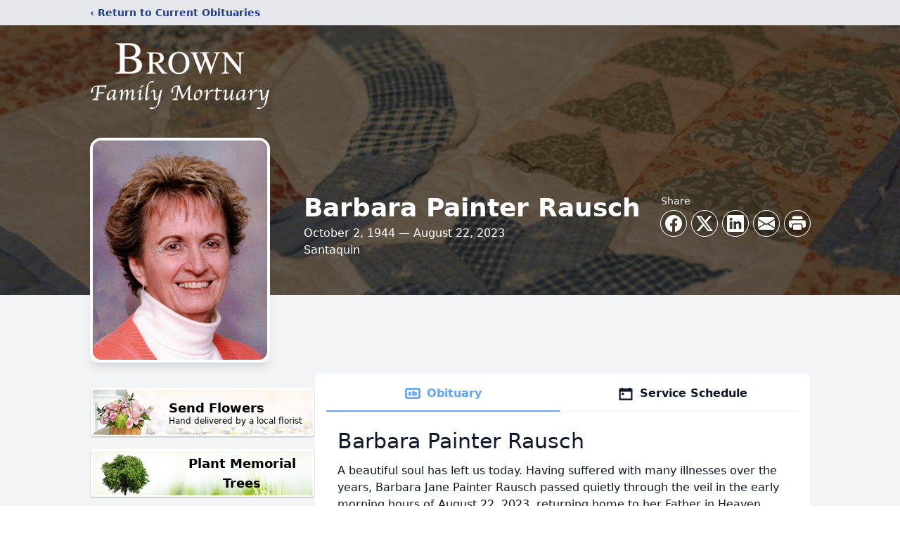

--- FILE ---
content_type: text/html; charset=utf-8
request_url: https://www.google.com/recaptcha/enterprise/anchor?ar=1&k=6LexPUIhAAAAALdXBsL0sycv9NfW-dVL07DLuAqk&co=aHR0cHM6Ly93d3cuYnJvd25mYW1pbHltb3J0dWFyeS5jb206NDQz&hl=en&type=image&v=N67nZn4AqZkNcbeMu4prBgzg&theme=light&size=invisible&badge=bottomright&anchor-ms=20000&execute-ms=30000&cb=8es80vh7yg0x
body_size: 48927
content:
<!DOCTYPE HTML><html dir="ltr" lang="en"><head><meta http-equiv="Content-Type" content="text/html; charset=UTF-8">
<meta http-equiv="X-UA-Compatible" content="IE=edge">
<title>reCAPTCHA</title>
<style type="text/css">
/* cyrillic-ext */
@font-face {
  font-family: 'Roboto';
  font-style: normal;
  font-weight: 400;
  font-stretch: 100%;
  src: url(//fonts.gstatic.com/s/roboto/v48/KFO7CnqEu92Fr1ME7kSn66aGLdTylUAMa3GUBHMdazTgWw.woff2) format('woff2');
  unicode-range: U+0460-052F, U+1C80-1C8A, U+20B4, U+2DE0-2DFF, U+A640-A69F, U+FE2E-FE2F;
}
/* cyrillic */
@font-face {
  font-family: 'Roboto';
  font-style: normal;
  font-weight: 400;
  font-stretch: 100%;
  src: url(//fonts.gstatic.com/s/roboto/v48/KFO7CnqEu92Fr1ME7kSn66aGLdTylUAMa3iUBHMdazTgWw.woff2) format('woff2');
  unicode-range: U+0301, U+0400-045F, U+0490-0491, U+04B0-04B1, U+2116;
}
/* greek-ext */
@font-face {
  font-family: 'Roboto';
  font-style: normal;
  font-weight: 400;
  font-stretch: 100%;
  src: url(//fonts.gstatic.com/s/roboto/v48/KFO7CnqEu92Fr1ME7kSn66aGLdTylUAMa3CUBHMdazTgWw.woff2) format('woff2');
  unicode-range: U+1F00-1FFF;
}
/* greek */
@font-face {
  font-family: 'Roboto';
  font-style: normal;
  font-weight: 400;
  font-stretch: 100%;
  src: url(//fonts.gstatic.com/s/roboto/v48/KFO7CnqEu92Fr1ME7kSn66aGLdTylUAMa3-UBHMdazTgWw.woff2) format('woff2');
  unicode-range: U+0370-0377, U+037A-037F, U+0384-038A, U+038C, U+038E-03A1, U+03A3-03FF;
}
/* math */
@font-face {
  font-family: 'Roboto';
  font-style: normal;
  font-weight: 400;
  font-stretch: 100%;
  src: url(//fonts.gstatic.com/s/roboto/v48/KFO7CnqEu92Fr1ME7kSn66aGLdTylUAMawCUBHMdazTgWw.woff2) format('woff2');
  unicode-range: U+0302-0303, U+0305, U+0307-0308, U+0310, U+0312, U+0315, U+031A, U+0326-0327, U+032C, U+032F-0330, U+0332-0333, U+0338, U+033A, U+0346, U+034D, U+0391-03A1, U+03A3-03A9, U+03B1-03C9, U+03D1, U+03D5-03D6, U+03F0-03F1, U+03F4-03F5, U+2016-2017, U+2034-2038, U+203C, U+2040, U+2043, U+2047, U+2050, U+2057, U+205F, U+2070-2071, U+2074-208E, U+2090-209C, U+20D0-20DC, U+20E1, U+20E5-20EF, U+2100-2112, U+2114-2115, U+2117-2121, U+2123-214F, U+2190, U+2192, U+2194-21AE, U+21B0-21E5, U+21F1-21F2, U+21F4-2211, U+2213-2214, U+2216-22FF, U+2308-230B, U+2310, U+2319, U+231C-2321, U+2336-237A, U+237C, U+2395, U+239B-23B7, U+23D0, U+23DC-23E1, U+2474-2475, U+25AF, U+25B3, U+25B7, U+25BD, U+25C1, U+25CA, U+25CC, U+25FB, U+266D-266F, U+27C0-27FF, U+2900-2AFF, U+2B0E-2B11, U+2B30-2B4C, U+2BFE, U+3030, U+FF5B, U+FF5D, U+1D400-1D7FF, U+1EE00-1EEFF;
}
/* symbols */
@font-face {
  font-family: 'Roboto';
  font-style: normal;
  font-weight: 400;
  font-stretch: 100%;
  src: url(//fonts.gstatic.com/s/roboto/v48/KFO7CnqEu92Fr1ME7kSn66aGLdTylUAMaxKUBHMdazTgWw.woff2) format('woff2');
  unicode-range: U+0001-000C, U+000E-001F, U+007F-009F, U+20DD-20E0, U+20E2-20E4, U+2150-218F, U+2190, U+2192, U+2194-2199, U+21AF, U+21E6-21F0, U+21F3, U+2218-2219, U+2299, U+22C4-22C6, U+2300-243F, U+2440-244A, U+2460-24FF, U+25A0-27BF, U+2800-28FF, U+2921-2922, U+2981, U+29BF, U+29EB, U+2B00-2BFF, U+4DC0-4DFF, U+FFF9-FFFB, U+10140-1018E, U+10190-1019C, U+101A0, U+101D0-101FD, U+102E0-102FB, U+10E60-10E7E, U+1D2C0-1D2D3, U+1D2E0-1D37F, U+1F000-1F0FF, U+1F100-1F1AD, U+1F1E6-1F1FF, U+1F30D-1F30F, U+1F315, U+1F31C, U+1F31E, U+1F320-1F32C, U+1F336, U+1F378, U+1F37D, U+1F382, U+1F393-1F39F, U+1F3A7-1F3A8, U+1F3AC-1F3AF, U+1F3C2, U+1F3C4-1F3C6, U+1F3CA-1F3CE, U+1F3D4-1F3E0, U+1F3ED, U+1F3F1-1F3F3, U+1F3F5-1F3F7, U+1F408, U+1F415, U+1F41F, U+1F426, U+1F43F, U+1F441-1F442, U+1F444, U+1F446-1F449, U+1F44C-1F44E, U+1F453, U+1F46A, U+1F47D, U+1F4A3, U+1F4B0, U+1F4B3, U+1F4B9, U+1F4BB, U+1F4BF, U+1F4C8-1F4CB, U+1F4D6, U+1F4DA, U+1F4DF, U+1F4E3-1F4E6, U+1F4EA-1F4ED, U+1F4F7, U+1F4F9-1F4FB, U+1F4FD-1F4FE, U+1F503, U+1F507-1F50B, U+1F50D, U+1F512-1F513, U+1F53E-1F54A, U+1F54F-1F5FA, U+1F610, U+1F650-1F67F, U+1F687, U+1F68D, U+1F691, U+1F694, U+1F698, U+1F6AD, U+1F6B2, U+1F6B9-1F6BA, U+1F6BC, U+1F6C6-1F6CF, U+1F6D3-1F6D7, U+1F6E0-1F6EA, U+1F6F0-1F6F3, U+1F6F7-1F6FC, U+1F700-1F7FF, U+1F800-1F80B, U+1F810-1F847, U+1F850-1F859, U+1F860-1F887, U+1F890-1F8AD, U+1F8B0-1F8BB, U+1F8C0-1F8C1, U+1F900-1F90B, U+1F93B, U+1F946, U+1F984, U+1F996, U+1F9E9, U+1FA00-1FA6F, U+1FA70-1FA7C, U+1FA80-1FA89, U+1FA8F-1FAC6, U+1FACE-1FADC, U+1FADF-1FAE9, U+1FAF0-1FAF8, U+1FB00-1FBFF;
}
/* vietnamese */
@font-face {
  font-family: 'Roboto';
  font-style: normal;
  font-weight: 400;
  font-stretch: 100%;
  src: url(//fonts.gstatic.com/s/roboto/v48/KFO7CnqEu92Fr1ME7kSn66aGLdTylUAMa3OUBHMdazTgWw.woff2) format('woff2');
  unicode-range: U+0102-0103, U+0110-0111, U+0128-0129, U+0168-0169, U+01A0-01A1, U+01AF-01B0, U+0300-0301, U+0303-0304, U+0308-0309, U+0323, U+0329, U+1EA0-1EF9, U+20AB;
}
/* latin-ext */
@font-face {
  font-family: 'Roboto';
  font-style: normal;
  font-weight: 400;
  font-stretch: 100%;
  src: url(//fonts.gstatic.com/s/roboto/v48/KFO7CnqEu92Fr1ME7kSn66aGLdTylUAMa3KUBHMdazTgWw.woff2) format('woff2');
  unicode-range: U+0100-02BA, U+02BD-02C5, U+02C7-02CC, U+02CE-02D7, U+02DD-02FF, U+0304, U+0308, U+0329, U+1D00-1DBF, U+1E00-1E9F, U+1EF2-1EFF, U+2020, U+20A0-20AB, U+20AD-20C0, U+2113, U+2C60-2C7F, U+A720-A7FF;
}
/* latin */
@font-face {
  font-family: 'Roboto';
  font-style: normal;
  font-weight: 400;
  font-stretch: 100%;
  src: url(//fonts.gstatic.com/s/roboto/v48/KFO7CnqEu92Fr1ME7kSn66aGLdTylUAMa3yUBHMdazQ.woff2) format('woff2');
  unicode-range: U+0000-00FF, U+0131, U+0152-0153, U+02BB-02BC, U+02C6, U+02DA, U+02DC, U+0304, U+0308, U+0329, U+2000-206F, U+20AC, U+2122, U+2191, U+2193, U+2212, U+2215, U+FEFF, U+FFFD;
}
/* cyrillic-ext */
@font-face {
  font-family: 'Roboto';
  font-style: normal;
  font-weight: 500;
  font-stretch: 100%;
  src: url(//fonts.gstatic.com/s/roboto/v48/KFO7CnqEu92Fr1ME7kSn66aGLdTylUAMa3GUBHMdazTgWw.woff2) format('woff2');
  unicode-range: U+0460-052F, U+1C80-1C8A, U+20B4, U+2DE0-2DFF, U+A640-A69F, U+FE2E-FE2F;
}
/* cyrillic */
@font-face {
  font-family: 'Roboto';
  font-style: normal;
  font-weight: 500;
  font-stretch: 100%;
  src: url(//fonts.gstatic.com/s/roboto/v48/KFO7CnqEu92Fr1ME7kSn66aGLdTylUAMa3iUBHMdazTgWw.woff2) format('woff2');
  unicode-range: U+0301, U+0400-045F, U+0490-0491, U+04B0-04B1, U+2116;
}
/* greek-ext */
@font-face {
  font-family: 'Roboto';
  font-style: normal;
  font-weight: 500;
  font-stretch: 100%;
  src: url(//fonts.gstatic.com/s/roboto/v48/KFO7CnqEu92Fr1ME7kSn66aGLdTylUAMa3CUBHMdazTgWw.woff2) format('woff2');
  unicode-range: U+1F00-1FFF;
}
/* greek */
@font-face {
  font-family: 'Roboto';
  font-style: normal;
  font-weight: 500;
  font-stretch: 100%;
  src: url(//fonts.gstatic.com/s/roboto/v48/KFO7CnqEu92Fr1ME7kSn66aGLdTylUAMa3-UBHMdazTgWw.woff2) format('woff2');
  unicode-range: U+0370-0377, U+037A-037F, U+0384-038A, U+038C, U+038E-03A1, U+03A3-03FF;
}
/* math */
@font-face {
  font-family: 'Roboto';
  font-style: normal;
  font-weight: 500;
  font-stretch: 100%;
  src: url(//fonts.gstatic.com/s/roboto/v48/KFO7CnqEu92Fr1ME7kSn66aGLdTylUAMawCUBHMdazTgWw.woff2) format('woff2');
  unicode-range: U+0302-0303, U+0305, U+0307-0308, U+0310, U+0312, U+0315, U+031A, U+0326-0327, U+032C, U+032F-0330, U+0332-0333, U+0338, U+033A, U+0346, U+034D, U+0391-03A1, U+03A3-03A9, U+03B1-03C9, U+03D1, U+03D5-03D6, U+03F0-03F1, U+03F4-03F5, U+2016-2017, U+2034-2038, U+203C, U+2040, U+2043, U+2047, U+2050, U+2057, U+205F, U+2070-2071, U+2074-208E, U+2090-209C, U+20D0-20DC, U+20E1, U+20E5-20EF, U+2100-2112, U+2114-2115, U+2117-2121, U+2123-214F, U+2190, U+2192, U+2194-21AE, U+21B0-21E5, U+21F1-21F2, U+21F4-2211, U+2213-2214, U+2216-22FF, U+2308-230B, U+2310, U+2319, U+231C-2321, U+2336-237A, U+237C, U+2395, U+239B-23B7, U+23D0, U+23DC-23E1, U+2474-2475, U+25AF, U+25B3, U+25B7, U+25BD, U+25C1, U+25CA, U+25CC, U+25FB, U+266D-266F, U+27C0-27FF, U+2900-2AFF, U+2B0E-2B11, U+2B30-2B4C, U+2BFE, U+3030, U+FF5B, U+FF5D, U+1D400-1D7FF, U+1EE00-1EEFF;
}
/* symbols */
@font-face {
  font-family: 'Roboto';
  font-style: normal;
  font-weight: 500;
  font-stretch: 100%;
  src: url(//fonts.gstatic.com/s/roboto/v48/KFO7CnqEu92Fr1ME7kSn66aGLdTylUAMaxKUBHMdazTgWw.woff2) format('woff2');
  unicode-range: U+0001-000C, U+000E-001F, U+007F-009F, U+20DD-20E0, U+20E2-20E4, U+2150-218F, U+2190, U+2192, U+2194-2199, U+21AF, U+21E6-21F0, U+21F3, U+2218-2219, U+2299, U+22C4-22C6, U+2300-243F, U+2440-244A, U+2460-24FF, U+25A0-27BF, U+2800-28FF, U+2921-2922, U+2981, U+29BF, U+29EB, U+2B00-2BFF, U+4DC0-4DFF, U+FFF9-FFFB, U+10140-1018E, U+10190-1019C, U+101A0, U+101D0-101FD, U+102E0-102FB, U+10E60-10E7E, U+1D2C0-1D2D3, U+1D2E0-1D37F, U+1F000-1F0FF, U+1F100-1F1AD, U+1F1E6-1F1FF, U+1F30D-1F30F, U+1F315, U+1F31C, U+1F31E, U+1F320-1F32C, U+1F336, U+1F378, U+1F37D, U+1F382, U+1F393-1F39F, U+1F3A7-1F3A8, U+1F3AC-1F3AF, U+1F3C2, U+1F3C4-1F3C6, U+1F3CA-1F3CE, U+1F3D4-1F3E0, U+1F3ED, U+1F3F1-1F3F3, U+1F3F5-1F3F7, U+1F408, U+1F415, U+1F41F, U+1F426, U+1F43F, U+1F441-1F442, U+1F444, U+1F446-1F449, U+1F44C-1F44E, U+1F453, U+1F46A, U+1F47D, U+1F4A3, U+1F4B0, U+1F4B3, U+1F4B9, U+1F4BB, U+1F4BF, U+1F4C8-1F4CB, U+1F4D6, U+1F4DA, U+1F4DF, U+1F4E3-1F4E6, U+1F4EA-1F4ED, U+1F4F7, U+1F4F9-1F4FB, U+1F4FD-1F4FE, U+1F503, U+1F507-1F50B, U+1F50D, U+1F512-1F513, U+1F53E-1F54A, U+1F54F-1F5FA, U+1F610, U+1F650-1F67F, U+1F687, U+1F68D, U+1F691, U+1F694, U+1F698, U+1F6AD, U+1F6B2, U+1F6B9-1F6BA, U+1F6BC, U+1F6C6-1F6CF, U+1F6D3-1F6D7, U+1F6E0-1F6EA, U+1F6F0-1F6F3, U+1F6F7-1F6FC, U+1F700-1F7FF, U+1F800-1F80B, U+1F810-1F847, U+1F850-1F859, U+1F860-1F887, U+1F890-1F8AD, U+1F8B0-1F8BB, U+1F8C0-1F8C1, U+1F900-1F90B, U+1F93B, U+1F946, U+1F984, U+1F996, U+1F9E9, U+1FA00-1FA6F, U+1FA70-1FA7C, U+1FA80-1FA89, U+1FA8F-1FAC6, U+1FACE-1FADC, U+1FADF-1FAE9, U+1FAF0-1FAF8, U+1FB00-1FBFF;
}
/* vietnamese */
@font-face {
  font-family: 'Roboto';
  font-style: normal;
  font-weight: 500;
  font-stretch: 100%;
  src: url(//fonts.gstatic.com/s/roboto/v48/KFO7CnqEu92Fr1ME7kSn66aGLdTylUAMa3OUBHMdazTgWw.woff2) format('woff2');
  unicode-range: U+0102-0103, U+0110-0111, U+0128-0129, U+0168-0169, U+01A0-01A1, U+01AF-01B0, U+0300-0301, U+0303-0304, U+0308-0309, U+0323, U+0329, U+1EA0-1EF9, U+20AB;
}
/* latin-ext */
@font-face {
  font-family: 'Roboto';
  font-style: normal;
  font-weight: 500;
  font-stretch: 100%;
  src: url(//fonts.gstatic.com/s/roboto/v48/KFO7CnqEu92Fr1ME7kSn66aGLdTylUAMa3KUBHMdazTgWw.woff2) format('woff2');
  unicode-range: U+0100-02BA, U+02BD-02C5, U+02C7-02CC, U+02CE-02D7, U+02DD-02FF, U+0304, U+0308, U+0329, U+1D00-1DBF, U+1E00-1E9F, U+1EF2-1EFF, U+2020, U+20A0-20AB, U+20AD-20C0, U+2113, U+2C60-2C7F, U+A720-A7FF;
}
/* latin */
@font-face {
  font-family: 'Roboto';
  font-style: normal;
  font-weight: 500;
  font-stretch: 100%;
  src: url(//fonts.gstatic.com/s/roboto/v48/KFO7CnqEu92Fr1ME7kSn66aGLdTylUAMa3yUBHMdazQ.woff2) format('woff2');
  unicode-range: U+0000-00FF, U+0131, U+0152-0153, U+02BB-02BC, U+02C6, U+02DA, U+02DC, U+0304, U+0308, U+0329, U+2000-206F, U+20AC, U+2122, U+2191, U+2193, U+2212, U+2215, U+FEFF, U+FFFD;
}
/* cyrillic-ext */
@font-face {
  font-family: 'Roboto';
  font-style: normal;
  font-weight: 900;
  font-stretch: 100%;
  src: url(//fonts.gstatic.com/s/roboto/v48/KFO7CnqEu92Fr1ME7kSn66aGLdTylUAMa3GUBHMdazTgWw.woff2) format('woff2');
  unicode-range: U+0460-052F, U+1C80-1C8A, U+20B4, U+2DE0-2DFF, U+A640-A69F, U+FE2E-FE2F;
}
/* cyrillic */
@font-face {
  font-family: 'Roboto';
  font-style: normal;
  font-weight: 900;
  font-stretch: 100%;
  src: url(//fonts.gstatic.com/s/roboto/v48/KFO7CnqEu92Fr1ME7kSn66aGLdTylUAMa3iUBHMdazTgWw.woff2) format('woff2');
  unicode-range: U+0301, U+0400-045F, U+0490-0491, U+04B0-04B1, U+2116;
}
/* greek-ext */
@font-face {
  font-family: 'Roboto';
  font-style: normal;
  font-weight: 900;
  font-stretch: 100%;
  src: url(//fonts.gstatic.com/s/roboto/v48/KFO7CnqEu92Fr1ME7kSn66aGLdTylUAMa3CUBHMdazTgWw.woff2) format('woff2');
  unicode-range: U+1F00-1FFF;
}
/* greek */
@font-face {
  font-family: 'Roboto';
  font-style: normal;
  font-weight: 900;
  font-stretch: 100%;
  src: url(//fonts.gstatic.com/s/roboto/v48/KFO7CnqEu92Fr1ME7kSn66aGLdTylUAMa3-UBHMdazTgWw.woff2) format('woff2');
  unicode-range: U+0370-0377, U+037A-037F, U+0384-038A, U+038C, U+038E-03A1, U+03A3-03FF;
}
/* math */
@font-face {
  font-family: 'Roboto';
  font-style: normal;
  font-weight: 900;
  font-stretch: 100%;
  src: url(//fonts.gstatic.com/s/roboto/v48/KFO7CnqEu92Fr1ME7kSn66aGLdTylUAMawCUBHMdazTgWw.woff2) format('woff2');
  unicode-range: U+0302-0303, U+0305, U+0307-0308, U+0310, U+0312, U+0315, U+031A, U+0326-0327, U+032C, U+032F-0330, U+0332-0333, U+0338, U+033A, U+0346, U+034D, U+0391-03A1, U+03A3-03A9, U+03B1-03C9, U+03D1, U+03D5-03D6, U+03F0-03F1, U+03F4-03F5, U+2016-2017, U+2034-2038, U+203C, U+2040, U+2043, U+2047, U+2050, U+2057, U+205F, U+2070-2071, U+2074-208E, U+2090-209C, U+20D0-20DC, U+20E1, U+20E5-20EF, U+2100-2112, U+2114-2115, U+2117-2121, U+2123-214F, U+2190, U+2192, U+2194-21AE, U+21B0-21E5, U+21F1-21F2, U+21F4-2211, U+2213-2214, U+2216-22FF, U+2308-230B, U+2310, U+2319, U+231C-2321, U+2336-237A, U+237C, U+2395, U+239B-23B7, U+23D0, U+23DC-23E1, U+2474-2475, U+25AF, U+25B3, U+25B7, U+25BD, U+25C1, U+25CA, U+25CC, U+25FB, U+266D-266F, U+27C0-27FF, U+2900-2AFF, U+2B0E-2B11, U+2B30-2B4C, U+2BFE, U+3030, U+FF5B, U+FF5D, U+1D400-1D7FF, U+1EE00-1EEFF;
}
/* symbols */
@font-face {
  font-family: 'Roboto';
  font-style: normal;
  font-weight: 900;
  font-stretch: 100%;
  src: url(//fonts.gstatic.com/s/roboto/v48/KFO7CnqEu92Fr1ME7kSn66aGLdTylUAMaxKUBHMdazTgWw.woff2) format('woff2');
  unicode-range: U+0001-000C, U+000E-001F, U+007F-009F, U+20DD-20E0, U+20E2-20E4, U+2150-218F, U+2190, U+2192, U+2194-2199, U+21AF, U+21E6-21F0, U+21F3, U+2218-2219, U+2299, U+22C4-22C6, U+2300-243F, U+2440-244A, U+2460-24FF, U+25A0-27BF, U+2800-28FF, U+2921-2922, U+2981, U+29BF, U+29EB, U+2B00-2BFF, U+4DC0-4DFF, U+FFF9-FFFB, U+10140-1018E, U+10190-1019C, U+101A0, U+101D0-101FD, U+102E0-102FB, U+10E60-10E7E, U+1D2C0-1D2D3, U+1D2E0-1D37F, U+1F000-1F0FF, U+1F100-1F1AD, U+1F1E6-1F1FF, U+1F30D-1F30F, U+1F315, U+1F31C, U+1F31E, U+1F320-1F32C, U+1F336, U+1F378, U+1F37D, U+1F382, U+1F393-1F39F, U+1F3A7-1F3A8, U+1F3AC-1F3AF, U+1F3C2, U+1F3C4-1F3C6, U+1F3CA-1F3CE, U+1F3D4-1F3E0, U+1F3ED, U+1F3F1-1F3F3, U+1F3F5-1F3F7, U+1F408, U+1F415, U+1F41F, U+1F426, U+1F43F, U+1F441-1F442, U+1F444, U+1F446-1F449, U+1F44C-1F44E, U+1F453, U+1F46A, U+1F47D, U+1F4A3, U+1F4B0, U+1F4B3, U+1F4B9, U+1F4BB, U+1F4BF, U+1F4C8-1F4CB, U+1F4D6, U+1F4DA, U+1F4DF, U+1F4E3-1F4E6, U+1F4EA-1F4ED, U+1F4F7, U+1F4F9-1F4FB, U+1F4FD-1F4FE, U+1F503, U+1F507-1F50B, U+1F50D, U+1F512-1F513, U+1F53E-1F54A, U+1F54F-1F5FA, U+1F610, U+1F650-1F67F, U+1F687, U+1F68D, U+1F691, U+1F694, U+1F698, U+1F6AD, U+1F6B2, U+1F6B9-1F6BA, U+1F6BC, U+1F6C6-1F6CF, U+1F6D3-1F6D7, U+1F6E0-1F6EA, U+1F6F0-1F6F3, U+1F6F7-1F6FC, U+1F700-1F7FF, U+1F800-1F80B, U+1F810-1F847, U+1F850-1F859, U+1F860-1F887, U+1F890-1F8AD, U+1F8B0-1F8BB, U+1F8C0-1F8C1, U+1F900-1F90B, U+1F93B, U+1F946, U+1F984, U+1F996, U+1F9E9, U+1FA00-1FA6F, U+1FA70-1FA7C, U+1FA80-1FA89, U+1FA8F-1FAC6, U+1FACE-1FADC, U+1FADF-1FAE9, U+1FAF0-1FAF8, U+1FB00-1FBFF;
}
/* vietnamese */
@font-face {
  font-family: 'Roboto';
  font-style: normal;
  font-weight: 900;
  font-stretch: 100%;
  src: url(//fonts.gstatic.com/s/roboto/v48/KFO7CnqEu92Fr1ME7kSn66aGLdTylUAMa3OUBHMdazTgWw.woff2) format('woff2');
  unicode-range: U+0102-0103, U+0110-0111, U+0128-0129, U+0168-0169, U+01A0-01A1, U+01AF-01B0, U+0300-0301, U+0303-0304, U+0308-0309, U+0323, U+0329, U+1EA0-1EF9, U+20AB;
}
/* latin-ext */
@font-face {
  font-family: 'Roboto';
  font-style: normal;
  font-weight: 900;
  font-stretch: 100%;
  src: url(//fonts.gstatic.com/s/roboto/v48/KFO7CnqEu92Fr1ME7kSn66aGLdTylUAMa3KUBHMdazTgWw.woff2) format('woff2');
  unicode-range: U+0100-02BA, U+02BD-02C5, U+02C7-02CC, U+02CE-02D7, U+02DD-02FF, U+0304, U+0308, U+0329, U+1D00-1DBF, U+1E00-1E9F, U+1EF2-1EFF, U+2020, U+20A0-20AB, U+20AD-20C0, U+2113, U+2C60-2C7F, U+A720-A7FF;
}
/* latin */
@font-face {
  font-family: 'Roboto';
  font-style: normal;
  font-weight: 900;
  font-stretch: 100%;
  src: url(//fonts.gstatic.com/s/roboto/v48/KFO7CnqEu92Fr1ME7kSn66aGLdTylUAMa3yUBHMdazQ.woff2) format('woff2');
  unicode-range: U+0000-00FF, U+0131, U+0152-0153, U+02BB-02BC, U+02C6, U+02DA, U+02DC, U+0304, U+0308, U+0329, U+2000-206F, U+20AC, U+2122, U+2191, U+2193, U+2212, U+2215, U+FEFF, U+FFFD;
}

</style>
<link rel="stylesheet" type="text/css" href="https://www.gstatic.com/recaptcha/releases/N67nZn4AqZkNcbeMu4prBgzg/styles__ltr.css">
<script nonce="M_ggd8K8Eu5gMHDj2hrIQw" type="text/javascript">window['__recaptcha_api'] = 'https://www.google.com/recaptcha/enterprise/';</script>
<script type="text/javascript" src="https://www.gstatic.com/recaptcha/releases/N67nZn4AqZkNcbeMu4prBgzg/recaptcha__en.js" nonce="M_ggd8K8Eu5gMHDj2hrIQw">
      
    </script></head>
<body><div id="rc-anchor-alert" class="rc-anchor-alert"></div>
<input type="hidden" id="recaptcha-token" value="[base64]">
<script type="text/javascript" nonce="M_ggd8K8Eu5gMHDj2hrIQw">
      recaptcha.anchor.Main.init("[\x22ainput\x22,[\x22bgdata\x22,\x22\x22,\[base64]/[base64]/[base64]/bC5sW25dLmNvbmNhdChTKTpsLmxbbl09SksoUyxsKTtlbHNle2lmKGwuSTcmJm4hPTI4MylyZXR1cm47bj09MzMzfHxuPT00MTB8fG49PTI0OHx8bj09NDEyfHxuPT0yMDF8fG49PTE3N3x8bj09MjczfHxuPT0xMjJ8fG49PTUxfHxuPT0yOTc/[base64]/[base64]/[base64]/[base64]/[base64]/MjU1Okc/[base64]/[base64]/bmV3IEVbVl0oTVswXSk6eT09Mj9uZXcgRVtWXShNWzBdLE1bMV0pOnk9PTM/bmV3IEVbVl0oTVswXSxNWzFdLE1bMl0pOnk9PTQ/[base64]/ZnVuY3Rpb24oKXtyZXR1cm4gdGhpcy5BaSt3aW5kb3cucGVyZm9ybWFuY2Uubm93KCl9OmZ1bmN0aW9uKCl7cmV0dXJuK25ldyBEYXRlfSxPKS5LcT0oTy5kcj1mdW5jdGlvbihuLGwsUyxHKXtpZigoUz1tVihTKT09PSJhcnJheSI/[base64]/[base64]\\u003d\x22,\[base64]\\u003d\\u003d\x22,\x22QylxwrFaw5NUAsKUesKAdTgYIAHDjMKiZhklwp8Rw6VRAsORXnsiwonDoxJOw7vCtVlawq/CpMKpahNSaEMCKyYhwpzDpMOTwpJYwrzDqmLDn8KsAMKjNl3DncKAZMKewqHCvAPCocOuZ8KoQkLCnSDDpMOBOjPClBrDh8KJW8KPOUshQGJXKFXCpMKTw5sjwqtiMAJfw6fCj8KYw4jDs8K+w6TCtjEtAsO1IQnDljJZw4/ClcOBUsONwrHDnRDDgcKAwoBmEcKwwpPDscOpQgwMZcKww7HConchWVxkw53DpsKOw4Mqfy3Cv8KKw43DuMK4wprClC8Iw4R2w67DkzTDiMO4bHpbOmE8w59accKKw69qcE/Dl8KMwonDoWo7EcKfNsKfw7Uow6Z3CcK2B17DiBQrYcOAw7B0wo0TfEd4wpMwVU3CogHDmcKCw5V2EsK5emPDj8Oyw4PCggXCqcO+w6XCp8OvS8ODCVfCpMKew6jCnBcnXXvDsVTDhiPDs8KeXEV5Z8KtIsOZDUo4DAg6w6pLXR/Cm2RPPWNNGMO6QyvCs8OAwoHDjhojEMOdQw7CvRTDvcKhPWZXwrR1OXfCtWQ9w7/DuAjDg8K2WzvCpMOnw4QiEMOBFcOibEnCjiMAwrTDvgfCrcKfw6PDkMKoH1d/[base64]/DqcKcOUVFSMOJOMKNwrLCqD/ChCY/KnNAwqfChUXDh3zDnX5SFQVAw6fCq1HDocO8w5Axw5pBdWd6w5QGDW1VCsORw50Gw6EBw6NXwpTDvMKbw67DugbDsAfDhsKWZGZbXnLClcOCwr/CunDDrTNcRxLDj8O7YsOYw7Jsc8K6w6vDoMKYLsKrcMO9wpo2w4x4w6lcwqPCmUvCllocTsKRw5NDw6IJJFtFwpwswpbDssK+w6PDp2t6bMKgw73CqWFFwoTDo8O5ccOBUnXCrAXDjCvCisKbTk/DtcOyaMORw4hvTQIUehHDr8O8RC7DmmISPDtvH0zCoVfDl8KxEsOyHMKTW1/DhijCgAHDrEtPwpctWcOGTMOFwqzCnkMuV3jCrsKuKCV8w7huwqoAw7UgThw+wqwpOn/CoifCj2lLwpbCn8K1woJJw47DhsOkakg0T8KRTcOuwr9idMOYw4RWB1Ukw6LCpQYkSMOQW8KnNsO3wqsSc8KRw5DCuSsrCwMAfcO7HMKZw50OLUfDjXg+J8OTwofDllPDqiphwovDngbCjMKXw4jDrg49ZHhLGsOVwosNHcKzwqzDq8Kqwr/CiEQJw75IX2NYGsOLw7jCm0gpVsKWwobCpmZ7E0TCmRgFRMKjJMKCZRnDqMOEa8KSwrwWwoDDoy7Dkj1AYjNAHU/DncOGJWfDncKUKcK9CThgG8KTw5BfdsKOwrZIw5jCpjHCrMKzTFPCuDLDv2TDj8KqwohXP8Kiwq/DncOxGcO7wo7DtsOgwqV6wr/[base64]/[base64]/Dq0AAScKiDljDicOLw6QDw7RoLD0cZ8KXK8Kpw5TCk8OPw7TCo8OXw5DCiGHDtMKyw6YBRD3Ci0nCksK5b8OAw6nDi311w6zDrjcTw67Dq0/DtyoqXMOvwq4fw6pww7/CkcKow6fCp1AhInvDlsK9ORwUJ8OZw7UmTF/ChMOCw6PCqh9gw7sBaEcCwoU5w7LCvMOSwq4Bwo/CmsO2wrNzw5Ezw61BHl7DpAhTGxFaw4ocW2ksWMK0wrjCpR15cikywq3Dm8KaMjs3OHIdwq7DucKtw6fCp8Kewowzw6HDg8OlwpFVPMKsw5zDv8OLwpbDkA1fwoLCkcOdacOhLcOHw6nDu8KCKMOLNg5adQTDriJrw446woTDn33Dni7CkcO6w6PDrDHDgcKDQA/DtFEfwqUfFcKRP1rDrHTCkllxRMOOKjDChgFOw6XCrz84w7TCjS3Dk3hCwox7cDIawrMxwo5BbC/[base64]/CgEFnJyInKlHCg8O4BsOdXMO2w5/CrhjDo8KfBMKAw6EWJsOjUQzDoMKgOThqFcOKURTCucKlADrClcKrwqzDqcOXHsO8bsKNVEx9GTbDlsO3HDbCqMKkw4vCo8OddCbCjicbMsKNPh/ChcOcw4QVBcK3w4NJC8KBOMKyw5vDusKiw7DCo8O/[base64]/Dj8OowoFgEsKewrzDvj0ze8Kgw5FfwqMVw7BOw7QzbsKOA8OMH8K3ARUhdD1CdizDkhvDncKhJsOGwqpOR3Y1ZcO/[base64]/CjMK2woVHw5t1wpNjGDQNaxLDqHITwoE0w4Fqw6HDkw3Dtw7CqMOvGQpPwqPDisOKw7/DnVjDqsOiCcOtw41tw6AJUCgvTsOpw7/ChsOow5vDmsO3G8KHbgjCpEZYwrjCr8OrN8KmwqFvwoleHMOgw599G0XCv8OxwqcbTcKFFxPCgsOJBwApKHMBTjvDpmtUGH7Dm8KmK3VzYsOhVcKaw77CvHfDq8OAw69Gw7nCmhfCpcKKJXHDicOmZsKWS1nDuWLCnWlDwrxkw7pawp3DkUTDncKlflzCn8OrA2/DrAHDq28cw5fDjA82wro/w4zCsB4uw4N7N8KbGMKuw5nDmTcPwqDCssOnVsKlwoR7w71jwonCkiQRHXLCumjCgMKUw6fCiwPCtHUuYg0mFsOxwrxtwpzDo8KawrXDpQrDuwgIw4s0d8KmwojDgsKIw5nCojE1wpt/FcKBwrTDncOFL2d7wrgHKMOwWsKxw6kqR2TDgk0Xw6rDisKOdUknSEfCq8KXFcOpwoHDrMK5GcOOwpoiNcKuJxPDm2rCr8KeTsODwoDDnsKswoI1cic7wrsNWR7CkcKow41ffjHDiDLCrMK7w59mVgYgw4jCuDI/woE+FxnDjMONw43DgGNWwr9Owp/Cuy7Dgg17wqLDghTDgsK8w7gSFcKAw7zDlznCrFvDv8O9wpt1e20lw787wq8dTcOtKcOHwprCmV/ClGrCksKdFyNvc8KcwpfCpcO4w6PDvsKvOGwZThnDhw/[base64]/Cv3xZw7pjVzXDj8Klwq7Dm0bDuMKzwqVUw7UrFEnCqUghdlXDinDCvsOPGsOfNMKFw4LCp8OgwrgoEcOYwoB8Y0/DusKGHQnCvh1bMFzDrsO/[base64]/[base64]/[base64]/CgVfCkRLDkU/Cu3zCpMKQET4Ww5Few7YeEMK2UcKJHwVwIjTCpyfDlQ3DhlDCv27DjMKWw4JKw6LDvcOuIXzDpWnCncKaIXfCk0zDk8Ouw6wFTsOCB18XwoDClmfDkU/CvsK+YcKiwozDlSxFS3HCvnDDg3zCsXE9fjzCiMK1wrcRw5fDh8KufBPCjBpdN3LDpcKqwpnDtG7CrMOcOSvDgsOXRlBtw40Iw7rDu8KLc2zDscO2Ez8aX8K4EQ/Dhj/[base64]/IVXCtsK4RCEAw4oyw75hWizCqcKKO1zDsFtIFTM2Jg8YwpRBRTjDhRjDucKwPjJCIsKIF8K0wpV5XAjDrFfCjFQzw4sJY2TDucO3wpDDuz7Dt8OrY8O8w48gFB17KhTDsh98wqPDucKPJ2TDpcK1H1dgG8O7wqLDs8KAwq/DmyPDq8KYOnLCv8Khw4wPwqfCqzvCpcOtE8ONw6M+AE8WwozClQlqYhHDl18gTAZOwrEsw4PDpMOww5ogOTsMFzYVwpHDmx3Cg2c2F8KgDzLDpMKtYBbDvEPDrcKYcTt5dcKmw5nDg11twqfCs8O7TcOhw7HCm8O9w5Ftw5jDs8OxaW/[base64]/CssK/w4LDtCwsX8KLwo9xAS1FUXzDrWg3cMOmw6R2woZYeXTClnzDoWc6wpVQw4bDmMOOwrLDusOuPTpOwrgdZMK0RFgdJS3CjUJjfQZ1wrASZ1tlREpySRxGGWovwqgFA2HDsMK8WMOMw6TDggLDgcKnBMK9d2FjwqbDnsKeHyoOwr8AdsKaw6/CojzDlsKEVSfCpMKKw6LDgsO8w5wiwrjCuMOET0wuw4HDkUzCthjChEE3SjY/[base64]/[base64]/Cp8KYannCsxQvw6URXsK7V8KmHsK/wqlsw5nCrABPw5kSw6YOw4QHw5hafMKeEEdbwqV9w7tfDwPCn8OywqzCugwew4JWI8Ohw4/[base64]/RMOWwrvDgXzCnMOowoXDmsOAAmYPPznDkxXDgSsoDMKSEwLDksKow5c3HwcPwrvDosKuZxrDpnJ7w4nCjwlaVsK/ccKXw6huw5VcYFMFwqvCkSrCgMKoK2oTZkEBPXnCl8OnUxrDhDLCiV4NRMOqw7bCuMKpGzo6wrofwq/Chx0TRkLCnDkYwrF7wpRBWEs/O8OSwpjCu8OTwr9Cw6PDjcKuLTzCssOZwrdWw4bDi27CmMOyKTvCh8Ktw59qw7lYwrrCosKrw4UxwrHCtk7DjMK3w5RnFATDqcKrTz3CmgEiaULChcONK8KgZsOSw5V+WsKHw592TU1SDRfChF8GHwhaw5NAcEIfdBgMF0AZwoVvwq0Hwqxtwq/DuitFw44/w6cuR8KQw6JaCsKJC8Kfw7Vnw6t5XXh1wpBwNsKCw7VOw5jDkCg8w6toG8KTXmoaw4PCvMOgDsO5w7ktcwJaKsOaAF3Drkd1wrPDpsOmElfCnR3CocOGA8KwT8K8QcOqwqXCplM4w7gdwr3DoSzCpcOhEsOxwqvDm8Oww7wtwpVFw6cEMTDCnsK/McKZHcOjUmfDpXvCv8KIwovDn3gWwrFxw7rDo8O8wop/wrTCnsOZeMO2AsKfAsOYE2PDqQBcw4zDjjhEbSvDpsOgUFsANsKeD8Oxw5x/WV3Dq8KAHcOXShvDh3bCicKzw7jDp39vwop/w4J4w53CuzTCqsKbQBgCwpoywprDucKgwqbCgcOKwrhTwr7DrMKGwpDDvsKWwqbCuy/ChWYTPmkWw7bDhsOBw6hGEWsSWRDDnSIYIMKqw6Yhwp7DtsOcw7LDu8OSw4wTwo0rU8O9woM6w5pLBcOIwonCmXfCu8O3w7vDiMOxO8KlcsO5wpVmPMOrAsOLXVnCi8K5w6fDiG3CrMKcwq8TwqfChcK3wqnCrHhawqvDhsOhOMOcQ8O9BcOWH8Oyw4lqwoHCiMOsw5/Cv8Oow7PDqMOHScO+w6ENw5Z6GMKww6cNwoPDiRlaRwlVw7Z2w7l5KggqS8Ogw4LDkMO/wqvCnXPCnF0fd8OoJsOgFsOUw4LChcOeSBjDvW1wHjbDs8OfFMOxIkMbXcOZIHzDqcO1PsK4woPCjMOiA8KHw6LCu0XDpjTCkG/CocOQw63DsMOlLGENAmgTKTnCssO7w5HCkcKiwp3DrMKFYMKwCDl3XV40woosSMOFNgbDm8Kewpojw6zCmVAZwozCqMKtw4nCvCTDjcOFw4zDr8Oow6JNwopgFsObwpDDjMKLPsOvLsOWw6vCvcO+Z1DCpy/[base64]/[base64]/KzjDsFrDrcKVwoEHCXrCjAjDmMKyY2HDknQyBnMjwo8GJ8K+w4HCjcOuJsKqDD0eS14lwpRsw5fCpsOpDAJ2GcKUwrwKwqtwSHFPK3fDv8K7ZiY9VjrDp8OHw4PDqVXCicOZWBtEQynDnMO/JhjCm8Krw4bDqDjCsiU2cMO1w4Nbw6PCuDt9worDr25DF8O8w78mw6tUw4VdF8KNVcKlBcO3RsKhwqobwroIw44UA8ONNsOmLMOpw6DCl8KywrPCpwFbw4HDlkYrEcOkDsKBP8KCS8OwDDd3BsO5w7/DlMKnwrHCmMKdeU5NKsK+QnxSwp7Dt8KhwrbCm8KTN8OSUiNwSEwPTGBQecKYTsKww5jCs8OVwqAIw4TDq8OTwoB3OMOjScOIb8KNw6skw4fCqcOFwr/DrsOSwoIDJkvCt2rCmsOTfSHCvsKhwpHCnGXCvULCs8O5wothfMKsVMO/[base64]/[base64]/wqtywr/[base64]/IcOyw6TDmMO3wrhKw7Y5CcKMw6MDwrIxHGR8Q2t+I8KxWEXCvsKZScOsY8K8w4VUwrVxSF8wO8OLw5HDjAM7DsK8w5fClcOYwp3DuCkSwqXCvUkQwrsSw7oFw7zDoMO4w60ebMKWYA5MRUTDhAtswpAGKkU3w5rCtMKIwo3Cj1MUwo/DvMKOdHrCncOowr/[base64]/Y2dleX8Mw4hKY8KDwp/[base64]/S0nCnTTDrSQJE8OtWcKXw4jDvEfDu8Owwo7DklTDjUjDtVTClcKkw5Fww44zL2ATCcK7wofDrCvCjMO0wqvCqSNMPUpebRDDhU5Kw7rCrypYwrFBBX7CnMKdw4jDmcOiT0DDoivCosKSNMK2IDgiwp7DlsKNw5/ClHdtC8KrCcKDwqjDhXHDuSDDu1/DmCXCtyclU8K7OAYlOTJtwqdoaMKPwrQ/WsO8TxETKU7CnzvDl8KldEPDr1YDH8OoG3/DocKeDmDCt8KKVsKFDlsFw5fDp8KhYx/ChcKpalvDtBgew5lvw7lIwrQ0wqgVwr0ddnzDkXvDicOdJxhLYlrCpsOrwqw+NgDDr8O9el7CrC/DuMONJsK9CMO3W8KYwrQXwpXDkzfCpCrDmiAyw6rCqcKycDhMw54tfcOFTsOdw4xiH8OxG05FXDB6wrEyRSvClnfCjsOWfhDDgMKgwrTDlcKhOjwKwr3CicOUw4nCvFbCqBoXQTFxK8KoLMORFMOIQsKawqEZwp/CscOyDcK4eAjDlDQGwrYKUsKsw5zDt8KSwpAMwppVBWnCjnXChSrDj0LCsyZFwqsnAxU1ET9Aw7oRRMKqwqvDtl/Cn8OfDmjDpB7CvEnCu3tUcG8kXRMRw7UhBcKQS8K8w7NqdHfCiMOYw7XDkkXCuMO5Zz5iAR/DmsKXwrw0w7QjworDq39wQcK+TcKDaXbCukI+wpTDssOcwrQDwoJpd8Oiw6tBw5AEwp8cTsKww7fDrcKmA8OxNmfCkgV3wpPCnDjDjcKZw7IbNMOcw6bCky1mGXzDgWZ6H2DCnmdNw7/Ct8OYw5RDfzYIJsOIwprCg8OoUMKqw5xywp4tf8OewoslacOrI2I4C25hwqvCk8OSwrbCvMOSNx4zwoscS8KxQQjCiXHCmcK8wo8GJSg8wplKw7VsC8OJCcO8wrILXHVDcRbCj8OyaMOAe8KwNMOSw7l6wo0Awp/CmMKPwq4cPUbDjsKfw505IWnDq8Osw4XCu8OSwr1OwpVMdlbDiE/CixHCkcOVw7/[base64]/wrrDgEDCkMKzNUnCr3PCq8OzVgDDucOqfcOcw7nCi8OIw6AFwo9bTHDDlMKlGH4Jwp7CuSDCtXjDpH4xHwFewqjDtHEQL1rDuGPDosO9WBhSw6l1EyUmWMKZWMOoIVLDpCPCl8OswrEnw4JXKkV4w6phw6nChlPDqD1CE8OVelMUwrd1TcOcGMOcw6/CsRVMwoJOw5vCtm3CkmvCtcOxOUTCiCTCr3ITw7soXHHDvcKRwpJxDcOIw73Dj1fCtVHCoCZwXMO1U8OQaMKNKygxD0VVw6AIwpLDoiQVN8Oqw6HDsMKCwpI/VMOuC8OUwrNNwothLMKfwpPCnhPDvxLDtsODSAzDqsKIH8Kmw7HCjUIqCmLDhAXClMO2w6IiFcOuNcKPwpFhw7RRdEzDs8O+OcKyHQBYw6HDv1BEw59fXHvDnxRVw4xHwpgqw7QwSh3CoibCtMO1w7/Cn8OIw6DCtXXDm8OKwo1fw79+w5Q1V8KXS8O3OsKzWCHCusOPw6vDqSfCiMKjwpkUw6HDtXvDhcK7w7/Dg8OawqnCicOUecKTJMOsXEoxwqwxw5trE2fCilLDm3rCr8O8w7leXsOxWkpKw5I4K8OWQ1Icw4PDmsKbw7/[base64]/Cv29Iw43DqV5qwppBUnXDmBDCg8Kww5HCpGDCoGHClj5ibsKvwrHCh8KTw6rCmyYmw73Di8OdcibCk8O3w6bCtMOSWRkUw53CtiZTGkcNwoHDscOuwq3DqmB5CmzDlznDicKZRcKlJ31zw4/DjMK7EsKuwo46wqg8wqvDklfCrFpAOT7ChsOdY8O2w5Ztw4zDuyXCgFI1w6/CikbClsOsJ3Q2ECFESGLCkHc4wpLClEnDu8OYwqnDojHDh8KlVMKEwq3Cr8OzFsOuKjPDhSIDQcOPf1PDisOjTMKBCMKLw4/Cm8K0wqsAwoLCkmrCvC1RWW9CVW7ClFvDm8O4csOiw4HCuMKcwpXCi8KHwptUW344OxYFR3wlQcKHwpTCmy3CmFN6wptdw4vCncKXw5gew5rCm8OSKixAw4hSXMKlTX/DocObBMKdXx90w7bDsyzDucKOXUMGQsOAwrTDr0YVwpDDvcKiwp5ow5XDowB4F8KvFMOmHWzDgcKBWEtswro0e8OrL2TDonVYwpYRwoo1wqV2RQDCsBnDiVPDnSDDvEnDvcODKwFedCcewrbDrGoaw6DCgsO/w5BJwofCoMODYFsZw7BjwpNpUsK3JELCukvDl8K/RFMROkTDgcOkZy7DrigFw5k7wrkAJgxsJz/CpcO6Zz3Cl8OmesKXScKmw7VLZsOdcwciwpLCsi/[base64]/CocKqwqnChnDDocKSJgQewr8XwoBBDMKzwp4/IcKWw4zDqxrDiD3Dqwcjwp1AwprCvhzCkcKtYcOfw7PClcKRw44kNxnDvzddwpl8wqBewphIw6NyKcKaOBvCrsKNw7rCssKqU1BJwrpKfzRcwpfCun3CnnMETcONLH/Drm7DgcK6wpfDshQnw5HCpMONw5MkfsKzwo/Dnw/Dnn7DsQIiwojDomvCjFMgXsO+NsKdw4jDoyvDv2XDpsKdwqV9w5hgBcO+woIuw7U6VMKbwqUOU8OJVVhBR8O4BMOFciJZw701wqfCo8KowpRIwq3CrjHCu118NC/DkCfDr8K7w6UjwobDkj3CjTAywoTCosKYw67Cr1Muwo3Du2DCiMK+QsKLw6jDg8KAwoPCmE0swqBKwpLCssOXGMKhwrHCoi5vVlJ/[base64]/ChTjDqsK+RsOKVEvCmUY1LMKPwp3DtSo2w5/DhDbCrcOoC8OgAnYhBMKtwqw+wqErZsObAMOYHzDCqMKBQWguw4PCikBKdsO2wqfCh8OZw6zDhMO3w69Vw4JPwqV/w6I3w4rCtEozw7BpKVvCqsOGXMKrw4tBw7jCqz5ew7Acw6/[base64]/DtsKpwoYSNSjDihbDoX0legvDvcKdLcK0wopvVsKoKcOVZcKpwp0cXAo6bk3Cp8OBwqg/wrfCt8ONwoovwpEgw6EaOcOsw70YXsOgw5Z/D0fDizV2KA7DqFPCpBQCw5LDiiDDlMKSwonCuTcwEMKaUnc/[base64]/CnwzCiRTCqsKIwqHDj8OOaiDDihzClcOJAy8Qw7jCoXB6wpcNVMKmHMOFaDR0wqttfMKzDEsBwpklwobDpcKBAsOjOSnCowrCsX/Di2/[base64]/RztmwofCgsOsw6kUISAHRcK2Z8KqfMK/SBEZw5lmw5F3Z8OxesONZcOjY8ORw44qw5/DscKfw5PDtisNY8OMw7Q2w5nCt8Knwq8YwqlkEndbE8Oqw7MUwqoPZy3DqnbDvsOHMSjDqcKTwrHDtxjDtyAQUGsCDGbCr0PCssKXWRtAwqnDtMKFICsFBcOmDm4VwoJHw5J/[base64]/DtMKzIMK9U2bCq8OYw5LCpcKzw6bDh8KqwrnCiAjDpMK/w4cLwqPCj8KAKX/CiStLUcKtwqjDssOZwqY9w5tvcsONw6B3McKjWMOowrvDjDc3wrLDrsOwccKbwqtFBnUUwrlww7/[base64]/DpiESZwHCn8KgEHnCuMOow5x/CAljPnbDjyjCisKtw5/Dl8KmJ8OZw6Yww4jCu8KUPcOTXsOwLUh3w7lyNMOAw7RNw53CiBHCnMK+JcKJwofChXvCvkDCu8KcflRowqZMN3rDqUjDiQLCj8KOIhJ8wqXCv0XCn8OJw5nDoMOKCHolLMOfwofCgD/CsMKALmlQwqQDwp/Dg3DDvht6CMOMw4/[base64]/DvU9Nwot2w6oEw645QFDCmcKpdsOAwrrCrcOIwopswoN0RCoSezBmdVHCjSNDI8OTw63DiAs5X1nDvQILH8KywrbDgcK6NcOFw6B9w4YlwpXClEJtw6F8HD9IeyZQF8O/BMOBwq55wr/DoMKxwqdhCMKhwq5JNMOwwpwjIwsqwo1Nw53CiMO6NcOIwpDDosO6w6HCj8ONRE82JAHCjjtyE8OQwp3DkxjDtD/DjjDDpMOjwqkMDifDrFnCqcKlasOmw6E+w7MAwqDCsMKZw55tXRjCqB9bVRUDwo/ChcKPBsOOwrbCoiFZwpgOEyLCiMOVX8O9E8KvZcKQwqDCk2FKw73Ch8KHwqsJwqLCpFjCrMKcXsOkw4BbwpfCjTbCuWtPYDbCvMOUw6hCVhzCsHnDo8O6YWnCrXkmYAzCrSvDm8Okw7QBbgtVEMOXw4/Ck0V8wpLDl8ONw7ARw6BhwpQqw6sPLMKvw6jDicO/w4Z0H05oCsKyZVrCjMK0IsOuw7k+w6Imw490WX4KwqTCg8Ohw5/DsgkFwodewolKwromwrHCrlDDvjfDssKXbxDCgsONIWDCj8K0PUnDl8OKYlleejZOwrXDpVcywpI8w6VCw5obwrpgdy3DjkoGFsOPw43Cv8OURsKdFgzDmnEXw6QGwrbCssOuYWt/w47ChMKQEGzDk8Knw6fCuGLDrcKtwpEUFcKWw5ZLUyDDscKLwrPCjiLDkQ7DtMOURF3Cp8OYQVrDvMKiw5E/wobCkXZ9wr/CsW3DgzHDhMOyw7PDimt9wrvDpsKewovDvXPCssKzw5XDgsOUbsKrPQodLMOFXxZqM10Sw7l/w4fDrzjCnWbDgMOaFgTDhAvCkcOeVMKVwpPCvMKow54Nw6fDlWfCqmFsT0kbw5nDoE/DksOHw4fDocOVfsO4wr1NGDxdw4YuHG8HUmdNQsOoOT3CpsOLdFFbwpYAw5bDgcKwcsK8cSPCljROw41XIm/CqV8dQMO3wpDDjnHCjW97QsOseQtxwpLDrGEFw4IFQsKpw7jCrMOFPMKZw6zCvEjDtUQAw6V3wrzDjMOywrlgTMOfworCi8OZwpEvKsO1CcObN0/DoznDqsKlwqNhT8ObbsKxw6dydsKjwpfCt3EWw43DrnjDjyUQORt1wrV2fcKsw6LCunTDpsKlwobDixMDAMOFHsKWPkvDlgTChB8yBQXDnmZ6PsOEDgzDoMOywpBSFXPDkGTDlS7CncOBB8KaGsOSw5/[base64]/ChTTCun7Ct8OUwo0ew7bDmMOTwrhmEQ1gdsO1w7fCngLDtGDCscO0JsKbwpXDlFDDpsOiN8KJwp8NPgx5ZcKewrQPCUrCrcK/CsKgwprCo3Erf33CjH01wrNmw47DhiDCvBcRwo/DkMK4w605wr7CuGgXPMOIdVwfwoB3BsKIVg7CtsKzTwLDk1wmwrJERMKgJcO3wptldsKYcx/DhldMwoEJwrYuSyZOSsKAb8KBwqdMesKeSMOmZVoLwrXDkwbDvcKwwp5TN2IBcRcWw6DDlcKow5bCp8OxSEjCrncrXcKzw5cDUMOEw63DoT0yw73CqMKqPz0ZwolDU8KyCsKnwpZJKGnCqnl4YcKpMVHCosOyAMKPfQbDrk/Dk8OGQSExwr51wrHCgwTCvDbCqG/CgsO3wo3DssKWPcOcw7BzMMOyw41IwpNDZcOUPCPCvQEnwrHDgMKfw5zDsX7Dn03CkxJjHcOpZcKHGgzDl8Ogw6pqw70gdDDClwXCtsKowrHCpcOZwo3DisKmwp3Cjl/DizoLCyjCuSx1w6vDucO5EzozHBEqw73Ct8Oew4Q8Q8OvWsOZD24pwqrDlsOLwqLCjcKdHD7CuMOzw6pNw5XClUMuLcKSw4Z8JxjCqsOxIsO/J3fCmlwAVm17fcOUQcKrwrsKJcOrwpXCkyx6w4PCrMO1w6TDnsKmwpHClMKQSsK7AsOkw4BYX8Klw49WPMOUw6/CjMKSOcOZw5IWDsK0wrVFw4fDlsKGIMKVAGfDll41WsOEwpgxwoZTw5lnw5Now7nCqQ5Rd8K5JMO8w5oQwrrCqcKICsKeSX3DqcKTw5/[base64]/DhcO0w6LCpsKEw4d6wqh/wpHCsMKqwp/ChMO5w4Ubw4LChzfDhWhmw73DgsKjw77DocOLwpzDksKNEjDDjsK/TxAtFsKqcsK7E1rDucKNwqxYworCs8O+wpDDkEhuScKRBcKSwrLCq8K6aRbCuhtnw5TDuMKgwojDkcKTw40Nw6UFwqbDvMOvw6/DhcKBIcO2cGHDq8KIB8KTUkLDvMK1EUHCp8O0SXfClsKkbsO/csKRwpMbw68Two1lwrvDj27CmMOXdMKZw6vDtifDpx4GJSDCm3kWXV3DpRTCkGXCthnDm8KEwq1Fw57CicKewqRyw6dheko/wq4JEMOyUsOEEsKvwqkEw4U9w77CrxHDisK3TsKEwq3CsMO7w645TGbCl2LCg8O8wrrCogIxWHoGwotzU8K2w7I7QcONwqhEwqdPD8OTLgAcwpbDtsKRNcO8w7JpYTfCrTvCpAXCk3AFBjHCqHvDhcOJXAYHw5VtwqPChVhrfjoEUcKtHCPChcO/[base64]/ChU1cwrTDnTZuccKCw7xwFcODw6HDiHfDj8KCwrPDkkJ2LnbDkcK8cXHDq3d/CQHDg8Oyw4nDjcK2w7HCqhXDgcK4MC7DocKZwoxPwrbDsEZUwp5cQcKmcMOiwrHDoMK6flxlw7vDkQ8TbBxnY8Kbw6YURsOzwpbCqg3DqRRrL8OuHyDCscOow4rDicKxwqPDl0ZbYQArTThiH8K4w7JRHH/Dk8ODOsKJeCHCjhHCozHCpMO/w7DDuTLDtsKZwrXCl8OgEcKUJsOkKRLCumEmXsKnw4/[base64]/CgxXDvyTDg8OiWMKpSsOdY8K3woIrN8K0wrnCocO8cxHCvhZxwqfClFkCwox6w5HCvsK8w7QGcsONwqXDkRHDgHzDuMORcVV9JMOsw7LCrMOFS0EQwpHCi8OMw4M7OcOmwrLCoF1Sw4rChAEwwr/Cij8gwr0KBcKGwq4Mw79HbsKlTWDCrQhDWcKZw5nDk8OGw53DicK3w4U/ESrCpMKVw6rCliVTasKEw5VEUsOgwoNvE8Ofw77Dvldpw71hw5fCkR9ZLMOAwrPCqcKlD8KPwq3CicO4L8OuwrjCoQNrHVcyWAnCj8OVw6E4KsOULUBxw4rDsznDpTbDhwYfYsKZw5A/BMK8wpUAw67Dq8OyaW3DocKgcX7CuHLDjcOpIsOow7fCpgQ8wonCh8OPw7fDncKTwr/CmVkyG8OwKlF1w6zClMKAwqbDrsOowr3Dt8KLwr4Uw4VeQMK4w5HCiiYhcFk3w4kFUcKWwqjCjMKGwqhUwrzCssO+NcOOwo7DssOvSH/[base64]/wrZJw7vDvF/CiSHCogPCh8OUw4LDlsOSw6I+wpsKeCRNQA9Owp7DqRvDuiDCrwHCuMOJHntnQH4ywpkNwoVWV8Kew7pQe2DDlMKlwpTCjsOYccKGb8Kcw5PDiMKKw4DDsGzCscOJw6HDvMKIKVA0wrjCjMO7woHDnApowqrDhMOfw5jDkxAWw5lBf8KLWWHCucKxw75/dsOteQXDpG1weWAzOsOXw5JOE1DDgUbDhXtlGFw9bi7DrcOGwrnClU3CpTYqMiF8wocjEFFtwq7CncKUwoZHw7Igw4XDs8K6wqcEw6cDwr3CkjPDrybCscKGwqfDrDjCkGPDlcKFwpwuwrIZwp9XPsONwpDDrwoFWsKow60ofcO4Z8OkbcKkaTZ/[base64]/DhsKSG8KoOT9UMMKTG0/CtsKQCX9PAcKRIsKTw45Fwo3CtyV5OsOzw7IoUAvDhcKNw5bDvsKbwpRww5LCn2pyZ8Kaw51wURfDmMKmfMKqwpPDssOHYsOpY8KzwotLCU41wozDiipZUsOFwobCkjs8WMKdwqpOwqBEG3Yyw6BzMBcxwqN3wqgXUABPwrTDoMOuwr0Fwr9TIi7DlMO/CibDtMKSdcO2wr7DhTAkAMKQwpdnw5wxw45vw4xZCE7CjmvCj8KKecO1w6w1K8Kzw7XClsKFw60vwp5RayIKw4XDmsOaWWBzdDzDnsOVwro7w4ttZnQawrbCpMORwo7ClWDDjsOzw5UHHcOCFl5YcAFUwpPCtS/CjsO+AsK0wrEFw5hyw4d4VXPCqERuBEZvY0nCszPDp8OcwoInwofClMOgUMKSw7oMw7rDiH/DpRrDlSRQUW1qI8OdMShew7XCtl5KHMOJw6FeG1vDr11sw4wew4hOKmDDgz43wpjDqsKnwoFrN8Kyw51OXGDDkG5zJkYYwo7Ch8K9RlM+w4vDkMKQw4XCpMOeLcKDw6TCm8Okwox6w4jCl8Ogwpoyw5vCv8KywqHDoAAcw4/CuRTDhMK+MUbCrQTDuBHCgGJdC8KqH0bDsRMxw5Jow4R2wqrDqXwbwrRQwrPDpsOTw6VdwqXDgcKxCytSN8KxM8OnIsKLwpbCm1vDpA3DmxdOwrHCrEbDsHU/dMKTw5bDrMKtw4PCicO1w4DDtsKaVMK8w7bDrhbDiGnDq8O0esOwFcKCBFNzw57DjzTCssO6ScO9asKiACwNbMODQ8KpVDPDiQhxUcKyw5PDm8Otw6PCt0Mbw701w4YKw7F/[base64]/QnBZwo7DjAxKEMK2E8OkwpTDmcOEMcKfwqjCgGrCuMOGL2cBLww7UTPDhgfDrsOZFsK/IMKqSFjDuj8KYApmRcKEwq5rwq/DjjhSNmpCSMKAwqRJHDtmR3F6w493w5UmDlkEFMKGw7oOwrouHSZpLFkDNQLDrMKIAjsVw6zDssKrAcOdLQXDulrCnjICFDHCosKvTMKYcMO1wovDqGrDkD5tw5/[base64]/DqMK3w6/DhsK6wqEcwrpYUnARwrDClQtALsKtw63Cj8KRSMOmw4zDrsKhwopMfmtmEMKVOcKWwphBOcOJIcOQLcO1w4jCqEfChnXDhMK/[base64]/bDJOwpprIkTCnsOKJMKiwonDq8KiwrnDoAAqwpjCu8O8woY9w57CjQDCn8OYwp7CiMK9woMwF2bCm3JfKcOocMKMK8K/HMOCHcO+w554UwPDlsKWL8OAYjc0FMKzwrhIw5DCvcKQw6Qbw5fDssK4wqzDsGZadRRyVxpvCW7DocO/[base64]/DploAccKkHGjDkcK1wpwswq3DrkHDtUpcw5tXbybDqMOAH8Oxw7PCnzdYbAR4AcKYZsKrMDPCoMOPO8Kpw5FaHcKpwqFINMK1wppSQW/Di8Klw7DCtcO8wqcrUy4Xwo/DhkhtTk3CuD8EwrR1wrzDu2d6wqkoPidDw6ALwprDgcKmw6TDgi5bwo8mCMKWw7QrAsKfwr3Cq8KxOcK9w40tTH9Pw77DiMO2UA/[base64]/Dn8KYw5Qtw65ADsKYwqwvVMKHw6wAworDk8OCXMKww5DDnsOGTMKfJcKNbsODawHCpQzDlRpOw6DCuS8GBX7Cu8KVAcOsw4xVw6ofcsOnwpjDtsK/fCLCpjNbw7zDsi3CgG0vwrJRw7vClEsFYy8Qw6TDsxRiwo3DnMKqw7wNw6Mbw5TCv8KAYDImAwbDmGpVW8ObA8OZbE/Ci8OJQ1dbw47Dn8OSw5TCj3fDncOaEV4TwoR8wp3CpnnDgsOXw7XCm8KXw6nDiMKkwrdxS8KUHXthw4VBUHhnw4s5wrfDuMKew4tqL8KYTcOaDsK6D1LCrWvDtxw/[base64]/[base64]/Dj2UVaX3Drg5Two0ZO8O2w6QLw5N/wrUGw7s7w7V7C8Kjw74xw5fDuCFhJybCisK6S8OTC8O6w6MlFsOkZxDCgVoPwrbCi2jDqEZnw7Uuw5sQDjccCQ/Dmm7CmcOdEsOBACnDtcKdw6NVLQAOw7PDq8KHdRjDrCgjw6zDj8Kjw4jCisOuRcOUZB94XitSwpwfwrRvw49zwpHDtWLDunLDqwlvw4rDj3oOw79bXXpMw6fCqRjDjMK5NRheORLCkmXCmcKHaWfCpcKkwodOExdcwqsTcMO1C8Krw5MLw4olVsK3acKIwqoDw67Ch0/DmcKmwpAJE8Kqw55aPTLCs1wdMMORbcOKA8ORX8KyNU7DryjDmVPDiHnDnwbDkMO3w5Rswr9MwrjCpsK9w6DChl93w41ULMKfwozCkMKdw5fCix4RcsKBVMKew7kxBSfDoMOIwq47E8KISMOlbljDkcKAw616DmNFWG7CsC3DvcKyOx/DtAd1w4zCkDDDoBDDj8KHC0LDu0PCvsOEU0MxwqInw6wCX8OMfndUw7rCpVPDj8Kcc3/CgUnCpBxWwq3DqWzCr8OnwpnCjWJbbMKVVcKsw61LW8Krw7E+fMKMwo3ClFh9KgE6HVHDmTlJwq0ERnIRehkVw44NwqnCtAcwY8KdYRTDhH7Dj1fDs8ORdsKvw7kCXQAFwqkwSFImbcO+fkUQwr/DpgRywrRmacKINi4sKsOww7rDisOYw4zDjsOOYMOZwpECRcK2w5DDucOewofDp0QCWTHCs08LwrTDjlPDhxQBwqACCMK7wofDmsOIw7jCocOxAybDmT0+w7/DkcK7KMOlw4cUw4rDnmXDrX7DhXvCok5LXMO8bALDoyk1wonDolAlw61pw6sJbE3DmsKsUcK/CMObC8OfYsKEMcOHUn8PLcKAfsKzEmttw6fCjBLCiW/DmxLChUjDvVVnw6MhO8OSVGQ/wpHDuDF6CUfCtXgIwrHDiEHCiMKqw6rCtRdQw7jCm1tIwpjCrcOWw5/DmMKGbzbCh8KWK2EdwpcKw7JBwqTDm2rCig3DvyVEfcKtw7odU8K2w7UMU3LCm8OUOjshdsKVw5HDpgjCrygVVUB0w4nCrcOySsOow7lFwoFywokDw59CfsKxw67DqcOxKyHDsMOBwojCm8OmAU7CscKMwpHDo2XDpF7DjsOyagsjdsK3w4pNw5XDtH7ChcOBCsKcCx/DvVXDi8KmIcOacEoKw78wQMOIwrcZBcKmNTQNwq3Cq8OjwoIAwoAeY0DDsHMjw7nDmMKDw77CpcKww7R6Qx/CnsKddEMTwpfCk8KeKShLH8O4wrTDnSTDncOPB0hZwoTDocKXBcOgEFfCnsOhwrzDhcKjw5DDjVhRw4ElZkVbw6lhcm9pFW3DjMKwBVXCrknCnmTDgMODJH/ClcK6KzjCsVnCulJaD8OcwqnCtk7Du3E+AEjDk2bDqMOdwpw3H1FWbcOXA8Kkwo/CosOSEQ3DmUXDisOtKMOGwovDksKcdjDDl2PCnSxxwqbCsMOXFMO2X2VNVVvCksKlF8ONLcKkLXbCjsKWMsK4XjDDrDjDn8ObB8Kiwop2wpTCmcOxw5XDtFY2MmjDvUUcwp/CksKqTsKXwpHDgT3Cm8KYw6nDpsO6LB/CjcKSBx0zw5ESK3/CucKWw7zDpcOTFWt/[base64]/w6DDiC9KWBQvw4bDoUDCtFRzw7MdcSdAw7MFZsO9wp8vwpbDuMKTAcKmB1pua1rCh8OvciMfCMOywr4/JMOWw5vCiXQnUcKjOMOXw6HCjBnDuMK3w6JgAsOmw7/DuBFDwo/CuMOxwpoNAD5lLsOedlDCjWkhw7wIw4nCv2rCoinDo8Oiw6knwrfCvETDlMKMw4XCogrCmMKTS8OFw6czc0rDsMKTaTYHwq1Hw7DDn8Kaw5/DnsKrcMKewpoCRSTDhsKjdcKaJ8KpfsKuw73DhDPCksK+wrTChldlHnUow4URcVjChMKTJVcvRnRsw4YEw4DCicO0ID/[base64]/w4sfagnDhHpJJQzCuGEuJMOnwqDCpSQqw5zDqMKvw58FCMKSwr7DvsOiE8OQw7bDkyfDiCEta8KKwogiw4JbCcKuwo4hVMKVw6TCv2hXFi7DrSUWanB4w7zDv0LCh8Kwwp/[base64]/wrpzwpsAw6A8w7LCnQRQw4sdw6TDjMOLwpjCuwDCnUTCvBXDqx7Ds8KXwr7DlsKNwrdhIzIYXmdGd1nCmSzDssOyw6fDlcKFWsKsw69nGjvCikMdRzzDpmlJUMOzPMKsIhLCmXnDuzrCnnrDmQHCv8OoE3RTw67DqcO/DUrCh8KrNsOywr1/wprDlcOswrXCicKKw5zDicOWScKSclnDqcOEflhJwrrCnBzDmMO+A8K0wq4Gw5LClcKVwqUHwqPCqDMRMMO6woEIVkBiWH0fYkgeYsKDw6l/[base64]/[base64]/IsKOeXgrw5VoV8KewpHCkDPDgCJDw4bCjsKENMO1wr4TRcK0Jz8GwqEswq87bMKYBMKxfsOdeG5gwrXDoMOtPRIrY0pPM2FDc2PDtnwOIsODTcKxwonDosKGfjBsWMKnOw06U8K7wqHDs2NkwpxQKwjCsRRrblfCmMOxwpzDo8O/CDzCg21HEBjCn1jDgsKGO1vDm0g4w77CjMKZw4zCpBfDklMiw6fCmMOmwr0VwrvCmMOxUcOEE8OQw5TDgMKaDhgIU0TDmsOAeMKywqhQfMOzNhLCpcOPXcK/ckvDqF/Dg8OswrrCuTPCqcKUUsKhw4jCuxFKARPCnXN1w47DisKZY8OlS8KNQ8Kdw67DoWLChsOewqPCucKKPm5Hw5zCg8OQwonClRooG8OLw6/[base64]/RD/DsMOjOcKQwr/[base64]/CjUrDmcOOFj/[base64]/DncK4aMOCw5fCssKzZhB4wr/DtsOUfBzDgX1Vw6jDugJZwq0OKFXCrhh8wqsaK1rDoRfDh37CtWZjIQI3GMOgw7EGAcKICC/DpsOLwqPDnsO1TsO5fMK6wr7ChwLDoMOFTUQnw77CtQbDuMKRQsOUQsKVw4nDusKATcK0w5bCssOjYsOBw7rDrMOMw47CocKoW3dOwonDggjDhsOnw6BGbsOxw4V4U8KtMcOnWnHCh8K3OcKvLMO5wrtNc8KEw4DCgkh4woJKBx9gV8OrUW/[base64]/DucKEVTQ1LT9jOsO0IcOUFsKVdxbCosO6FS/DiMKOLsKkw73DoQRZLDlYwogXRsOfwpDDkio0DMKAZjfDu8OEwrhCw4oIMcKdLQLDuATCpggvw68Lw5XDoMOWw6nCmHIDDgV2dsOgMcONHMK6w4XDtSlAwqHCrcOsTQUSd8OcZsOHwpbCq8Ks\x22],null,[\x22conf\x22,null,\x226LexPUIhAAAAALdXBsL0sycv9NfW-dVL07DLuAqk\x22,0,null,null,null,1,[21,125,63,73,95,87,41,43,42,83,102,105,109,121],[7059694,254],0,null,null,null,null,0,null,0,null,700,1,null,0,\[base64]/76lBhmnigkZhAoZnOKMAhnM8xEZ\x22,0,0,null,null,1,null,0,0,null,null,null,0],\x22https://www.brownfamilymortuary.com:443\x22,null,[3,1,1],null,null,null,1,3600,[\x22https://www.google.com/intl/en/policies/privacy/\x22,\x22https://www.google.com/intl/en/policies/terms/\x22],\x22aVCFIdw+ghWgDlElgnfXZ+p45F5saM7UkREMK4mqPIw\\u003d\x22,1,0,null,1,1770110221732,0,0,[8],null,[87,71,34],\x22RC-OhX7xJCLb2dwSA\x22,null,null,null,null,null,\x220dAFcWeA5oxIF5H5lLcH3o9nbR7nWiEAjpRjxygzscOg--W7ZYGZzFgZprbDQwbKabkuNT0fJeU-DN5xBjHNA5EpmBtZlE94OjNw\x22,1770193021738]");
    </script></body></html>